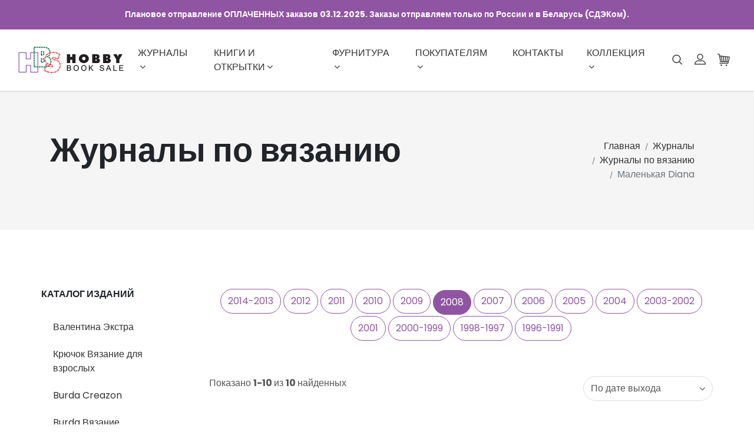

--- FILE ---
content_type: text/html; charset=windows-1251
request_url: https://hobbybooksale.ru/knitting_magazines/dv/2008/
body_size: 39819
content:
<!DOCTYPE html>
<html lang="ru">
<head>

	<title>Журналы Маленькая Diana за 2008 год купить с доставкой по России</title> 	<meta http-equiv="content-type" content="text/html; charset=windows-1251">
	<meta name="keywords" content="купить burda, купить бурда" />
	<meta name="description"  content="Продажа журналов Маленькая Diana  а 2008 год. Старые и новые журналы по вязанию прошлых лет. Доставка по России и зарубеж. Самовывоз бесплатно."> 
	<meta name="viewport" content="width=device-width, initial-scale=1">
	<meta name="robots" content="all,follow">
	<meta name="yandex-verification" content="dc9e3bd00ae68109" />
	<meta http-equiv="X-UA-Compatible" content="IE=edge">	<link rel="stylesheet" href="/css/bootstrap.min.css">
	<link rel="stylesheet" href="/css/font-awesome.min.css">
	<link rel="stylesheet" href="/css/bootstrap-select.min.css">
	<link rel="stylesheet" href="/css/nouislider.css">
	<link rel="stylesheet" href="/css/custom-fonticons.css">
	<link rel="stylesheet" href="https://fonts.googleapis.com/css?family=Poppins:300,400,500,700">
	<link rel="stylesheet" href="/css/owl.carousel.css">
	<link rel="stylesheet" href="/css/owl.theme.default.css">
	<link rel="stylesheet" href="/css/style.default.css" id="theme-stylesheet">
	<link rel="stylesheet" href="/css/custom.css">
	<link rel="stylesheet" href="/css/lightbox.css">
	<link rel="stylesheet" href="/css/jquery.bootstrap-touchspin.min.css">
	<link rel="stylesheet" href="/css/jquery-ui.min.css">
	<link rel="stylesheet" href="https://cdn.jsdelivr.net/npm/suggestions-jquery@20.3.0/dist/css/suggestions.min.css"/>
	<link rel="shortcut icon" href="/favicon.png">
	<link rel="icon" href="/favicon.ico" type="image/x-icon" /><!-- Yandex.Metrika counter -->
<script type="text/javascript" >
   (function(m,e,t,r,i,k,a){m[i]=m[i]||function(){(m[i].a=m[i].a||[]).push(arguments)};
   m[i].l=1*new Date();
   for (var j = 0; j < document.scripts.length; j++) {if (document.scripts[j].src === r) { return; }}
   k=e.createElement(t),a=e.getElementsByTagName(t)[0],k.async=1,k.src=r,a.parentNode.insertBefore(k,a)})
   (window, document, "script", "https://mc.yandex.ru/metrika/tag.js", "ym");

   ym(53745211, "init", {
        clickmap:true,
        trackLinks:true,
        accurateTrackBounce:true,
        ecommerce:"dataLayer"
   });
</script>
<noscript><div><img src="https://mc.yandex.ru/watch/53745211" style="position:absolute; left:-9999px;" alt="" /></div></noscript>
<!-- /Yandex.Metrika counter -->

	<!-- Modernizr-->
	<script src="/js/modernizr.js"></script>
	<!-- Tweaks for older IEs--><!--[if lt IE 9]>
		<script src="https://oss.maxcdn.com/html5shiv/3.7.3/html5shiv.min.js"></script>
		<script src="https://oss.maxcdn.com/respond/1.4.2/respond.min.js"></script><![endif]-->
</head>
<body>
			<!-- Header -->

	<header class="header">
		<div class="top-bar bg-primary text-white font-weight-bolder">
			<div class="container-fluid">
				<div class="row d-flex align-items-center">
					<div class="col-12 d-flex justify-content-center">
						Плановое отправление ОПЛАЧЕННЫХ заказов  03.12.2025. Заказы отправляем только по России и в Беларусь (СДЭКом).<br>					</div>
				</div>
			</div>
		</div>
<!--SELECT p.*, o.* FROM hbs_pay p INNER JOIN hbs_order o ON o.id_order=p.id_order INNER JOIN hbs_order_payment s ON p.id_order_payment=s.id_order_payment WHERE s.is_online=1 AND (p.id_pay_status=1 OR p.id_pay_status=2) AND p.date_del IS NULL AND o.ccl = 'c1v20253341437340049121900' AND (o.order_status>=7 and o.order_status<100 and o.order_status<>9) -->		<nav class="navbar navbar-expand-lg"> 

			<div class="search-area">
				<div class="search-area-inner d-flex align-items-center justify-content-center">
					<div class="close-btn"><i class="icon-close"></i></div>
					<form action="/search/">
						<div class="form-group">
							<script type="text/javascript">window.ya_site_path = { serp: "//site.yandex.ru/search/site/catalog/" };</script><div class="ya-site-form ya-site-form_inited_no" data-bem="{&quot;action&quot;:&quot;https://hobbybooksale.ru/search/&quot;,&quot;arrow&quot;:false,&quot;bg&quot;:&quot;transparent&quot;,&quot;fontsize&quot;:&quot;15&quot;,&quot;fg&quot;:&quot;#000000&quot;,&quot;language&quot;:&quot;ru&quot;,&quot;logo&quot;:&quot;rb&quot;,&quot;publicname&quot;:&quot;&quot;,&quot;suggest&quot;:true,&quot;target&quot;:&quot;_self&quot;,&quot;tld&quot;:&quot;ru&quot;,&quot;type&quot;:2,&quot;usebigdictionary&quot;:false,&quot;searchid&quot;:11872341,&quot;input_fg&quot;:&quot;#000000&quot;,&quot;input_bg&quot;:&quot;#FFFFFF&quot;,&quot;input_fontStyle&quot;:&quot;normal&quot;,&quot;input_fontWeight&quot;:&quot;normal&quot;,&quot;input_placeholder&quot;:&quot;&quot;,&quot;input_placeholderColor&quot;:&quot;#000000&quot;,&quot;input_borderColor&quot;:&quot;#cbcbcb&quot;,&quot;is_catalog&quot;:true}"><form action="//site.yandex.ru/search/site/catalog/" method="get" target="_self" accept-charset="utf-8"><input type="hidden" name="searchid" value="11872341"/><input type="hidden" name="l10n" value="ru"/><input type="hidden" name="reqenc" value="windows-1251"/><input type="search" name="text" value="" style="outline: 0 !important;font-size: 15px !important;height: 32px !important;padding: 6px 10px 7px !important;border: 1px solid #ccc;border-radius: 0 !important;"/><input type="submit" value="Найти" style="outline: 0 !important;font-size: 15px !important;background: #fff !important;color: #000 !important;height: 32px !important;padding: 6px 15px 7px !important;border: 1px solid #cbcbcb;margin: 0 0 0 -1px;border-radius: 0 3px 3px 0;"/></form></div><style type="text/css">.ya-page_js_yes .ya-site-form_inited_no { display: none; }.ya-site-form__input-text:focus,.ya-site-form__submit:focus {border-color: #d0ba65 !important;box-shadow: 0 0 10px #fc0 !important;}</style><script type="text/javascript">(function(w,d,c){var s=d.createElement('script'),h=d.getElementsByTagName('script')[0],e=d.documentElement;if((' '+e.className+' ').indexOf(' ya-page_js_yes ')===-1){e.className+=' ya-page_js_yes';}s.type='text/javascript';s.async=true;s.charset='utf-8';s.src=(d.location.protocol==='https:'?'https:':'http:')+'//site.yandex.net/v2.0/js/all.js';h.parentNode.insertBefore(s,h);(w[c]||(w[c]=[])).push(function(){Ya.Site.Form.init()})})(window,document,'yandex_site_callbacks');</script>
						</div>
					</form>
				</div>
			</div>

			<div class="container-fluid">  
				<!-- Navbar Header  -->
				<a href="/" class="navbar-brand"><img src="/i/logo.png" alt="HBS Hobby Book Sale"></a>
				<div class="right-col d-flex align-items-lg-center flex-lg-row"><div class="cart navbar navbar-toggler" aria-controls="navbarCollapse"><a id="cartdetails_xs" href="/basket/" style="color:#333; font-size: 1.2em; line-height: 1.5;"><i class="icon-cart"></i></a></div>
				<button type="button" data-toggle="collapse" data-target="#navbarCollapse" aria-controls="navbarCollapse" aria-expanded="false" aria-label="Toggle navigation" class="navbar-toggler navbar-toggler-right"><i class="fa fa-bars"></i></button></div>
				<!-- Navbar Collapse -->
				<div id="navbarCollapse" class="collapse navbar-collapse">
					<ul class="navbar-nav mx-auto">
						<li class="nav-item dropdown mr-4"><a id="navbarburda" href="/burda/" data-toggle="dropdown" aria-haspopup="true" aria-expanded="false" class="nav-link">Журналы<i class="fa fa-angle-down"></i></a>
							<ul aria-labelledby="navbarburda" class="dropdown-menu">
								<li><a href="/sales/" class="dropdown-item">Акция</a></li>
								<li><a href="/patrones/" class="dropdown-item">Patrones</a></li>
								<li><a href="/neskuchno/" class="dropdown-item">НЕСКУЧНО Выкройки</a></li>
								<li><a href="/vselekala/" class="dropdown-item">Все Лекала</a></li>
								<li><a href="/mmuller_sohn/" class="dropdown-item">М.Muller & Sohn</a></li>
								<li><a href="/burda/" class="dropdown-item">Burda</a></li>
								<li><a href="/burda_specials/" class="dropdown-item">Спецвыпуски Burda</a></li>
								<li><a href="/shik/" class="dropdown-item">Шитье и крой</a></li>
								<li><a href="/boutique/" class="dropdown-item">Boutique</a></li>
								<li><a href="/knipmode/" class="dropdown-item">Knipmode / Burda Extra</a></li>
								<li><a href="/diana/" class="dropdown-item">Diana MODEN</a></li>
								<li><a href="/susanna/" class="dropdown-item">Susanna MODEN</a></li>
								<li><a href="/knitting_magazines/" class="dropdown-item">Журналы по вязанию</a></li>
								<li><a href="/antiques/" class="dropdown-item">Антиквариат</a></li>
								<li><a href="/other_magazines/" class="dropdown-item">Другие журналы</a></li>
								<li><a href="/children_magazines/" class="dropdown-item">Журналы для детей</a></li>
							</ul>
						</li>
						<li class="nav-item dropdown mr-4"><a id="navbarsewing" href="/sewing/" data-toggle="dropdown" aria-haspopup="true" aria-expanded="false" class="nav-link">Книги и открытки<i class="fa fa-angle-down"></i></a>
							<ul aria-labelledby="navbarsewing" class="dropdown-menu">
								<li><a href="/postcards/" class="dropdown-item">Открытки</a></li>
								<li><a href="/sewing/" class="dropdown-item">Книги по шитью</a></li>
								<li><a href="/knitting/" class="dropdown-item">Книги по вязанию</a></li>
								<li><a href="/embroidery/" class="dropdown-item">Книги по вышиванию</a></li>
								<li><a href="/decoupage/" class="dropdown-item">Книги по декупажу</a></li>
								<li><a href="/kp/" class="dropdown-item">Прикладные ремесла</a></li>
								<li><a href="/cooking/" class="dropdown-item">Книги по кулинарии</a></li>
								<li><a href="/home/" class="dropdown-item">Книги по домоводству</a></li>
								<li><a href="/dosug/" class="dropdown-item">Детский досуг</a></li>
								<li><a href="/education/" class="dropdown-item">Обучение детей</a></li>
								<li><a href="/books/" class="dropdown-item">Другие книги</a></li>
								<li><a href="/other/" class="dropdown-item">Прочее</a></li>
							</ul>
						</li>
						<li class="nav-item dropdown mr-4"><a id="navbarmadeira" href="/madeira/" data-toggle="dropdown" aria-haspopup="true" aria-expanded="false" class="nav-link">Фурнитура<i class="fa fa-angle-down"></i></a>
							<ul aria-labelledby="navbarmadeira" class="dropdown-menu">
								<li><a href="/madeira/" class="dropdown-item">Нитки Madeira</a></li>
								<li><a href="/sewing_accessories/" class="dropdown-item">Швейные принадлежности</a></li>
							</ul>
						</li>
						<li class="nav-item dropdown mr-4"><a id="navbarbuyers" href="/delivery/" data-toggle="dropdown" aria-haspopup="true" aria-expanded="false" class="nav-link">Покупателям<i class="fa fa-angle-down"></i></a>
							<ul aria-labelledby="navbarbuyers" class="dropdown-menu">
								<li><a href="/delivery/" class="dropdown-item">Доставка</a></li>
								<li><a href="/refund/" class="dropdown-item">Возврат</a></li>
								<li><a href="/oferta/" class="dropdown-item">Правила продажи</a></li>
							</ul>
						</li>
						<li class="nav-item mr-4"><a href="/contacts/" class="nav-link">Контакты</a></li>
						<li class="nav-item dropdown mr-4"><a id="navbarburda_collection" href="/burda_collection/" data-toggle="dropdown" aria-haspopup="true" aria-expanded="false" class="nav-link">Коллекция<i class="fa fa-angle-down"></i></a>
							<ul aria-labelledby="navbarburda_collection" class="dropdown-menu">
								<li><a href="/burda_collection/" class="dropdown-item">Коллекция Burda</a></li>
								<li><a href="/boutique_collection/" class="dropdown-item">Коллекция Boutique</a></li>
								<li><a href="/patrones_collection/" class="dropdown-item">Коллекция Patrones</a></li>
								<li><a href="/mmuller_sohn_collection/ms/" class="dropdown-item">Коллекция M.Muller & Sohn</a></li>
								<li><a href="/vselekala_collection/vl/" class="dropdown-item">Коллекция Все Лекала</a></li>
								<li><a href="/our_collection/" class="dropdown-item">Коллекция другое</a></li>
							</ul>
						</li>

					</ul>
					<div class="right-col d-flex align-items-lg-center flex-column flex-lg-row">
						<div class="search"><i class="icon-search"></i></div>
						
						
						
						<div class="user"><a data-toggle="modal" data-target="#login-modal" href="/login/" class="user-link"><i class="icon-profile"></i></a></div>
						<div class="modal fade" id="login-modal" tabindex="-1" role="dialog">
							<div class="modal-dialog">
								<div class="modal-content">
									<div class="modal-header">
										<h5 class="modal-title">Вход для клиентов</h5>
										<button type="button" class="close" data-dismiss="modal" aria-label="Close">
											<span aria-hidden="true">&times;</span>
										</button>
									</div>
									<div class="modal-body">
										<form action="/login/" method="post">
											<div class="form-group">
												<input type="text" name="c_login" class="form-control" id="email-modal" placeholder="email">
											</div>
											<div class="form-group">
												<input type="text" name="c_pass" class="form-control" id="password-modal" placeholder="номер заказа">
											</div>
											<p class="text-center">
												<button class="btn btn-primary"><i class="fa fa-sign-in"></i>Войти</button>
											</p>
										</form>
									</div>
								</div>
							</div>
						</div>
						
						
						
						
						
						
						
						<!-- Cart Dropdown-->
						<div class="cart dropdown show"><a id="cartdetails" href="/basket/" class="dropdown-toggle"><i class="icon-cart"></i></a><a href="/basket/" class="text-primary view-cart">Посмотреть корзину</a>
						</div>
					</div>
				</div>
			</div>
		</nav>
	</header>
	<!-- /Header -->
 			<!-- Hero Section-->
	<section class="hero hero-page gray-bg padding-small">
		<div class="container">
			<div class="row d-flex">
				<div class="col-lg-9 order-2 order-lg-1">
					<h1 title="Журналы - Журналы по вязанию - Маленькая Diana">Журналы по вязанию</h1>
				</div>
				<div class="col-lg-3 text-right order-1 order-lg-2">
					<ul class="breadcrumb justify-content-lg-end">
						<li class="breadcrumb-item"><a href="/">Главная</a></li>
						<li class="breadcrumb-item"><a href="/burda/">Журналы</a></li><li class="breadcrumb-item"><a href="/knitting_magazines/">Журналы по вязанию</a></li><li class="breadcrumb-item active">Маленькая Diana</li>					</ul>
				</div>
			</div>
		</div>
	</section>			<main>
		<div class="container">
			<div class="row">
				<!-- Grid -->

				<!-- Sidebar-->
				<div class="sidebar col-xl-3 col-lg-4 sidebar">
					<div class="block">
						<h6 class="text-uppercase">Каталог изданий</h6>
						<ul class="list-unstyled">
							<li><a href="/knitting_magazines/vnx/" class="d-flex justify-content-between align-items-center"><span>Валентина Экстра</span></a></li>
							<li><a href="/knitting_magazines/kvv/" class="d-flex justify-content-between align-items-center"><span>Крючок Вязание для взрослых</span></a></li>
							<li><a href="/knitting_magazines/sc/" class="d-flex justify-content-between align-items-center"><span>Burda Creazon</span></a></li>
							<li><a href="/knitting_magazines/ss/" class="d-flex justify-content-between align-items-center"><span>Burda Вязание</span></a></li>
							<li><a href="/knitting_magazines/se/" class="d-flex justify-content-between align-items-center"><span>Burda Вязание крючком</span></a></li>
							<li><a href="/knitting_magazines/sg/" class="d-flex justify-content-between align-items-center"><span>Burda Вязание крючком: Кружева</span></a></li>
							<li><a href="/knitting_magazines/sn/" class="d-flex justify-content-between align-items-center"><span>Burda Вязание крючком: Новые идеи</span></a></li>
							<li><a href="/knitting_magazines/st/" class="d-flex justify-content-between align-items-center"><span>Burda Вязание крючком: Техника филе</span></a></li>
							<li><a href="/knitting_magazines/sk/" class="d-flex justify-content-between align-items-center"><span>Burda Дети Модное вязание </span></a></li>
							<li><a href="/knitting_magazines/sz/" class="d-flex justify-content-between align-items-center"><span>Burda Кружева</span></a></li>
							<li><a href="/knitting_magazines/si/" class="d-flex justify-content-between align-items-center"><span>Burda Салфетки</span></a></li>
							<li><a href="/knitting_magazines/sf/" class="d-flex justify-content-between align-items-center"><span>Burda Филейное вязание</span></a></li>
							<li><a href="/knitting_magazines/km/" class="d-flex justify-content-between align-items-center"><span>Knit&Mode</span></a></li>
							<li><a href="/knitting_magazines/sm/" class="d-flex justify-content-between align-items-center"><span>Modische Maschen</span></a></li>
							<li><a href="/knitting_magazines/sb/" class="d-flex justify-content-between align-items-center"><span>Sabrina Сабрина</span></a></li>
							<li><a href="/knitting_magazines/sbs/" class="d-flex justify-content-between align-items-center"><span>Sabrina Сабрина Специальный выпуск</span></a></li>
							<li><a href="/knitting_magazines/sa/" class="d-flex justify-content-between align-items-center"><span>Sandra</span></a></li>
							<li><a href="/knitting_magazines/sv/" class="d-flex justify-content-between align-items-center"><span>Sussana Вязание</span></a></li>
							<li><a href="/knitting_magazines/v/" class="d-flex justify-content-between align-items-center"><span>Verena</span></a></li>
							<li><a href="/knitting_magazines/vm/" class="d-flex justify-content-between align-items-center"><span>Verena Модное вязание</span></a></li>
							<li><a href="/knitting_magazines/vn/" class="d-flex justify-content-between align-items-center"><span>Валентина</span></a></li>
							<li><a href="/knitting_magazines/vk/" class="d-flex justify-content-between align-items-center"><span>Вяжем крючком</span></a></li>
							<li><a href="/knitting_magazines/kvh/" class="d-flex justify-content-between align-items-center"><span>Вязание Ваше хобби</span></a></li>
							<li><a href="/knitting_magazines/lfs/" class="d-flex justify-content-between align-items-center"><span>Лена рукоделие Филейное вязание</span></a></li>
							<li class="active"><a href="/knitting_magazines/dv/" class="d-flex justify-content-between align-items-center"><span>Маленькая Diana</span></a></li>
							<li><a href="/knitting_magazines/dvs/" class="d-flex justify-content-between align-items-center"><span>Маленькая Diana Спецвыпуск</span></a></li>
							<li><a href="/knitting_magazines/dk/" class="d-flex justify-content-between align-items-center"><span>Diana Креатив</span></a></li>
							<li><a href="/knitting_magazines/mv/" class="d-flex justify-content-between align-items-center"><span>МОД вязание</span></a></li>
							<li><a href="/knitting_magazines/mrd/" class="d-flex justify-content-between align-items-center"><span> МОД рукоделие</span></a></li>
							<li><a href="/knitting_magazines/so/" class="d-flex justify-content-between align-items-center"><span>Прочие журналы по вязанию</span></a></li>
						</ul>
					</div>
				</div>
				<!-- /Sidebar end-->
				<!-- Grid -->
				<div class="products-grid col-xl-9 col-lg-8 sidebar-left">
					<div class="row">
						<div class="col-12"> <p class="text-center">
							<a href="/knitting_magazines/dv/2014-2013/" class="btn btn-outline-primary mb-1">2014-2013</a>
							<a href="/knitting_magazines/dv/2012/" class="btn btn-outline-primary mb-1">2012</a>
							<a href="/knitting_magazines/dv/2011/" class="btn btn-outline-primary mb-1">2011</a>
							<a href="/knitting_magazines/dv/2010/" class="btn btn-outline-primary mb-1">2010</a>
							<a href="/knitting_magazines/dv/2009/" class="btn btn-outline-primary mb-1">2009</a>
							<a href="/knitting_magazines/dv/" class="btn btn btn-primary">2008</a>
							<a href="/knitting_magazines/dv/2007/" class="btn btn-outline-primary mb-1">2007</a>
							<a href="/knitting_magazines/dv/2006/" class="btn btn-outline-primary mb-1">2006</a>
							<a href="/knitting_magazines/dv/2005/" class="btn btn-outline-primary mb-1">2005</a>
							<a href="/knitting_magazines/dv/2004/" class="btn btn-outline-primary mb-1">2004</a>
							<a href="/knitting_magazines/dv/2003-2002/" class="btn btn-outline-primary mb-1">2003-2002</a>
							<a href="/knitting_magazines/dv/2001/" class="btn btn-outline-primary mb-1">2001</a>
							<a href="/knitting_magazines/dv/2000-1999/" class="btn btn-outline-primary mb-1">2000-1999</a>
							<a href="/knitting_magazines/dv/1998-1997/" class="btn btn-outline-primary mb-1">1998-1997</a>
							<a href="/knitting_magazines/dv/1996-1991/" class="btn btn-outline-primary mb-1">1996-1991</a>
 </p>
						</div>
					</div>
					<!-- Header page -->
					<header class="d-flex justify-content-between align-items-start">
						<input type="hidden" name="year" value="2008">					</header>
					<form metod="get" action="/knitting_magazines/dv/">
					<header class="d-flex justify-content-between align-items-start">
						<input type="hidden" name="page" value="1">

						<span class="visible-items">Показано <strong>1-10 </strong>из <strong>10 </strong>найденных</span>
						<select id="ord" class="bs-select" name="ord">
							<option  value="number">По дате выхода</option>
							<option  value="newest">Новые поступления</option>
							<option  value="lowest-price">Сначало дешёвые</option>
							<option  value="heigh-price">Сначало дорогие</option>
						</select>
					</header>
					</form>
					<!-- /Header page -->
					<div class="row">
					<!-- item-->
						<div class="item col-xl-3 col-lg-4 col-md-6">
							<form class="product-item">
							<input type="hidden" name="pid" value="DV-2-016103">
							<input type="hidden" name="qty" value="1">
							<input type="hidden" name="uin" value="1024837692692d7dfeb56cb">
							<div class="product">
								<div class="image-no-padding">
									<a href="/product/dv-2-016103/"><img src="/i/upload/tb_171133856567425048c7d7d.jpg" alt="Фотография обложки журнала Маленькая Diana 12/2008" class="img-fluid"></a>
									<div class="hover-overlay d-none d-sm-flex align-items-center justify-content-center">
										<div class="CTA d-flex align-items-center justify-content-center"><a href="/product/dv-2-016103/" class="visit-product active"><i class="icon-search"></i>Просмотр</a></div>
									</div>
								</div>
								<div class="float-right"></div>
								<div class="title pt-1"><small class="text-muted">DV-2-016103</small><a href="/product/dv-2-016103/">
								<h3 class="h6 text-uppercase no-margin-bottom">Маленькая Diana 12/2008</h3></a>
								<span class="price text-muted">50 <i class="fa fa-rub" aria-hidden="true"></i></span></div>
							</div>
							</form>
						</div>
						<div class="item col-xl-3 col-lg-4 col-md-6">
							<form class="product-item">
							<input type="hidden" name="pid" value="DV-2-013607">
							<input type="hidden" name="qty" value="1">
							<input type="hidden" name="uin" value="58000873692d7dfeb570b">
							<div class="product">
								<div class="image-no-padding">
									<a href="/product/dv-2-013607/"><img src="/i/upload/tb_55336827664627f09b929f.jpg" alt="Фотография обложки журнала Маленькая Diana 12/2008" class="img-fluid"></a>
									<div class="hover-overlay d-none d-sm-flex align-items-center justify-content-center">
										<div class="CTA d-flex align-items-center justify-content-center"><a href="/product/dv-2-013607/" class="visit-product active"><i class="icon-search"></i>Просмотр</a></div>
									</div>
								</div>
								<div class="float-right"></div>
								<div class="title pt-1"><small class="text-muted">DV-2-013607</small><a href="/product/dv-2-013607/">
								<h3 class="h6 text-uppercase no-margin-bottom">Маленькая Diana 12/2008</h3></a>
								<span class="price text-muted">50 <i class="fa fa-rub" aria-hidden="true"></i></span></div>
							</div>
							</form>
						</div>
						<div class="item col-xl-3 col-lg-4 col-md-6">
							<form class="product-item">
							<input type="hidden" name="pid" value="DV-2-013608">
							<input type="hidden" name="qty" value="1">
							<input type="hidden" name="uin" value="374571523692d7dfeb5745">
							<div class="product">
								<div class="image-no-padding">
									<a href="/product/dv-2-013608/"><img src="/i/upload/tb_128806310564627fd45b37d.jpg" alt="Фотография обложки журнала Маленькая Diana 11/2008" class="img-fluid"></a>
									<div class="hover-overlay d-none d-sm-flex align-items-center justify-content-center">
										<div class="CTA d-flex align-items-center justify-content-center"><a href="/product/dv-2-013608/" class="visit-product active"><i class="icon-search"></i>Просмотр</a></div>
									</div>
								</div>
								<div class="float-right"></div>
								<div class="title pt-1"><small class="text-muted">DV-2-013608</small><a href="/product/dv-2-013608/">
								<h3 class="h6 text-uppercase no-margin-bottom">Маленькая Diana 11/2008</h3></a>
								<span class="price text-muted">50 <i class="fa fa-rub" aria-hidden="true"></i></span></div>
							</div>
							</form>
						</div>
						<div class="item col-xl-3 col-lg-4 col-md-6">
							<form class="product-item">
							<input type="hidden" name="pid" value="DV-2-013606">
							<input type="hidden" name="qty" value="1">
							<input type="hidden" name="uin" value="806452960692d7dfeb5780">
							<div class="product">
								<div class="image-no-padding">
									<a href="/product/dv-2-013606/"><img src="/i/upload/tb_157680553564627eee1e893.jpg" alt="Фотография обложки журнала Маленькая Diana 10/2008" class="img-fluid"></a>
									<div class="hover-overlay d-none d-sm-flex align-items-center justify-content-center">
										<div class="CTA d-flex align-items-center justify-content-center"><a href="/product/dv-2-013606/" class="visit-product active"><i class="icon-search"></i>Просмотр</a></div>
									</div>
								</div>
								<div class="float-right"></div>
								<div class="title pt-1"><small class="text-muted">DV-2-013606</small><a href="/product/dv-2-013606/">
								<h3 class="h6 text-uppercase no-margin-bottom">Маленькая Diana 10/2008</h3></a>
								<span class="price text-muted">50 <i class="fa fa-rub" aria-hidden="true"></i></span></div>
							</div>
							</form>
						</div>
						<div class="item col-xl-3 col-lg-4 col-md-6">
							<form class="product-item">
							<input type="hidden" name="pid" value="DV-2-013605">
							<input type="hidden" name="qty" value="1">
							<input type="hidden" name="uin" value="702018692692d7dfeb57bd">
							<div class="product">
								<div class="image-no-padding">
									<a href="/product/dv-2-013605/"><img src="/i/upload/tb_157775866364627ed437cba.jpg" alt="Фотография обложки журнала Маленькая Diana 9/2008" class="img-fluid"></a>
									<div class="hover-overlay d-none d-sm-flex align-items-center justify-content-center">
										<div class="CTA d-flex align-items-center justify-content-center"><a href="/product/dv-2-013605/" class="visit-product active"><i class="icon-search"></i>Просмотр</a></div>
									</div>
								</div>
								<div class="float-right"></div>
								<div class="title pt-1"><small class="text-muted">DV-2-013605</small><a href="/product/dv-2-013605/">
								<h3 class="h6 text-uppercase no-margin-bottom">Маленькая Diana 9/2008</h3></a>
								<span class="price text-muted">50 <i class="fa fa-rub" aria-hidden="true"></i></span></div>
							</div>
							</form>
						</div>
						<div class="item col-xl-3 col-lg-4 col-md-6">
							<form class="product-item">
							<input type="hidden" name="pid" value="DV-2-012008">
							<input type="hidden" name="qty" value="1">
							<input type="hidden" name="uin" value="1534740103692d7dfeb57f8">
							<div class="product">
								<div class="image-no-padding">
									<a href="/product/dv-2-012008/"><img src="/i/upload/tb_409478929627948b28ac20.jpg" alt="Фотография обложки журнала Маленькая Diana 8/2008" class="img-fluid"></a>
									<div class="hover-overlay d-none d-sm-flex align-items-center justify-content-center">
										<div class="CTA d-flex align-items-center justify-content-center"><a href="/product/dv-2-012008/" class="visit-product active"><i class="icon-search"></i>Просмотр</a></div>
									</div>
								</div>
								<div class="float-right"></div>
								<div class="title pt-1"><small class="text-muted">DV-2-012008</small><a href="/product/dv-2-012008/">
								<h3 class="h6 text-uppercase no-margin-bottom">Маленькая Diana 8/2008</h3></a>
								<span class="price text-muted">50 <i class="fa fa-rub" aria-hidden="true"></i></span></div>
							</div>
							</form>
						</div>
						<div class="item col-xl-3 col-lg-4 col-md-6">
							<form class="product-item">
							<input type="hidden" name="pid" value="DV-2-016102">
							<input type="hidden" name="qty" value="1">
							<input type="hidden" name="uin" value="716898086692d7dfeb582e">
							<div class="product">
								<div class="image-no-padding">
									<a href="/product/dv-2-016102/"><img src="/i/upload/tb_14987060716742506a8a169.jpg" alt="Фотография обложки журнала Маленькая Diana 6/2008" class="img-fluid"></a>
									<div class="hover-overlay d-none d-sm-flex align-items-center justify-content-center">
										<div class="CTA d-flex align-items-center justify-content-center"><a href="/product/dv-2-016102/" class="visit-product active"><i class="icon-search"></i>Просмотр</a></div>
									</div>
								</div>
								<div class="float-right"></div>
								<div class="title pt-1"><small class="text-muted">DV-2-016102</small><a href="/product/dv-2-016102/">
								<h3 class="h6 text-uppercase no-margin-bottom">Маленькая Diana 6/2008</h3></a>
								<span class="price text-muted">50 <i class="fa fa-rub" aria-hidden="true"></i></span></div>
							</div>
							</form>
						</div>
						<div class="item col-xl-3 col-lg-4 col-md-6">
							<form class="product-item">
							<input type="hidden" name="pid" value="DV-2-012006">
							<input type="hidden" name="qty" value="1">
							<input type="hidden" name="uin" value="763499852692d7dfeb5871">
							<div class="product">
								<div class="image-no-padding">
									<a href="/product/dv-2-012006/"><img src="/i/upload/tb_18947274636279484f9c8cb.jpg" alt="Фотография обложки журнала Маленькая Diana 6/2008" class="img-fluid"></a>
									<div class="hover-overlay d-none d-sm-flex align-items-center justify-content-center">
										<div class="CTA d-flex align-items-center justify-content-center"><a href="/product/dv-2-012006/" class="visit-product active"><i class="icon-search"></i>Просмотр</a></div>
									</div>
								</div>
								<div class="float-right"></div>
								<div class="title pt-1"><small class="text-muted">DV-2-012006</small><a href="/product/dv-2-012006/">
								<h3 class="h6 text-uppercase no-margin-bottom">Маленькая Diana 6/2008</h3></a>
								<span class="price text-muted">50 <i class="fa fa-rub" aria-hidden="true"></i></span></div>
							</div>
							</form>
						</div>
						<div class="item col-xl-3 col-lg-4 col-md-6">
							<form class="product-item">
							<input type="hidden" name="pid" value="DV-2-015188">
							<input type="hidden" name="qty" value="1">
							<input type="hidden" name="uin" value="1784879507692d7dfeb58ac">
							<div class="product">
								<div class="image-no-padding">
									<a href="/product/dv-2-015188/"><img src="/i/upload/tb_9706858965b8e5f234fc9.jpg" alt="Фотография обложки журнала Маленькая Diana 5/2008" class="img-fluid"></a>
									<div class="hover-overlay d-none d-sm-flex align-items-center justify-content-center">
										<div class="CTA d-flex align-items-center justify-content-center"><a href="/product/dv-2-015188/" class="visit-product active"><i class="icon-search"></i>Просмотр</a></div>
									</div>
								</div>
								<div class="float-right"></div>
								<div class="title pt-1"><small class="text-muted">DV-2-015188</small><a href="/product/dv-2-015188/">
								<h3 class="h6 text-uppercase no-margin-bottom">Маленькая Diana 5/2008</h3></a>
								<span class="price text-muted">50 <i class="fa fa-rub" aria-hidden="true"></i></span></div>
							</div>
							</form>
						</div>
						<div class="item col-xl-3 col-lg-4 col-md-6">
							<form class="product-item">
							<input type="hidden" name="pid" value="DV-2-015153">
							<input type="hidden" name="qty" value="1">
							<input type="hidden" name="uin" value="128141813692d7dfeb58e6">
							<div class="product">
								<div class="image-no-padding">
									<a href="/product/dv-2-015153/"><img src="/i/upload/tb_89797472265b50254a9040.jpg" alt="Фотография обложки журнала Маленькая Diana 2/2008" class="img-fluid"></a>
									<div class="hover-overlay d-none d-sm-flex align-items-center justify-content-center">
										<div class="CTA d-flex align-items-center justify-content-center"><a href="/product/dv-2-015153/" class="visit-product active"><i class="icon-search"></i>Просмотр</a></div>
									</div>
								</div>
								<div class="float-right"></div>
								<div class="title pt-1"><small class="text-muted">DV-2-015153</small><a href="/product/dv-2-015153/">
								<h3 class="h6 text-uppercase no-margin-bottom">Маленькая Diana 2/2008</h3></a>
								<span class="price text-muted">50 <i class="fa fa-rub" aria-hidden="true"></i></span></div>
							</div>
							</form>
						</div>
					</div>
					<nav aria-label="page navigation example" class="d-flex justify-content-center">
							</nav>
				</div>
				<!-- / Grid End-->				<!-- / Grid End-->
			</div>
		</div>	</main>
		<!-- Footer -->
	<div id="scrollTop"><i class="fa fa-long-arrow-up"></i></div>
	<footer class="main-footer">
		<!-- Service Block-->
		<div class="services-block">
			<div class="container">
				<div class="row">
					<div class="col-lg-4 d-flex justify-content-center justify-content-lg-start">
						<div class="item d-flex align-items-center">
							<div class="icon"><i class="icon-street-map"></i></div>
							<div class="text">
								<!--h6 class="no-margin text-uppercase">Доставка по Москве</h6><span>По вашему адресу 250 руб. </span-->
								<!--h6 class="no-margin text-uppercase">Самовывоз на Можайке</h6><span>Абсолютно, БЕСПЛАТНО. <br>Москва, Можайское ш.43.</span-->
								<h6 class="no-margin text-uppercase">Доставка по Москве</h6><span>До отделения СДЭК от 240 руб. </span-->
							</div>
						</div>
					</div>
					<div class="col-lg-4 d-flex justify-content-center">
						<div class="item d-flex align-items-center">
							<div class="icon"><i class="icon-email"></i></div>
							<div class="text">
								<h6 class="no-margin text-uppercase">Отправка Почтой России</h6><span>В более 42 000 отделений</span>
							</div>
						</div>
					</div>
					<div class="col-lg-4 d-flex justify-content-center">
						<div class="item d-flex align-items-center">
							<div class="icon"><i class="icon-secure-shield"></i></div>
							<div class="text">
								<h6 class="no-margin text-uppercase">Гарантия качества</h6><span>Мы лично проверим каждую страницу</span>
							</div>
						</div>
					</div>
				</div>
			</div>
		</div>
		<!-- Main Block -->
		<div class="main-block">
			<div class="container">
				<div class="row">
					<div class="info col-lg-4">
						<div class="logo"><img src="/i/logo-white.png" alt="HBS Hobby Book Sale"></div>
						<p>Полезные книги и журналы,<br />которые действительно вам нужны.</p>
						<iframe src="https://yandex.ru/sprav/widget/rating-badge/35761483572" width="150" height="50" frameborder="0"></iframe>					</div>
					<div class="site-links col-lg-2 col-md-6">
						<h5 class="text-uppercase">Магазин</h5>
						<ul class="list-unstyled">

								<li><a href="/burda/">Журналы Burda</a></li>
								<li><a href="/burda_specials/">Спецвыпуски Burda</a></li>
								<li><a href="/shik/">ШиК: Шитье и крой</a></li>
								<li><a href="/diana/">Diana Moden</a></li>
								<li><a href="/susanna/">Susanna MODEN</a></li>
								<li><a href="/sewing/">Книги по шитью</a></li>
								<li><a href="/dosug/">Детский досуг</a></li>
						</ul>
					</div>
					<div class="site-links col-lg-3 col-md-6">
						<h5 class="text-uppercase">Для покупателей</h5>
						<ul class="list-unstyled">
							<li> <a href="/delivery/">Доставка</a></li>
							<li> <a href="/contacts/">Контакты</a></li>
						</ul>
					</div>
					<div class="newsletter col-lg-3">
						<h5 class="text-uppercase">Сообщества</h5>
						<ul class="list-unstyled">
														<li> <a rel="nofollow" href="https://t.me/hobbybooksale">Telegram</a></li>
							
							<li> <a rel="nofollow" href="https://vk.com/hobbybooksale">ВКонтакте</a></li>
						</ul>
					</div>
				</div>
			</div>
		</div>
		<div class="copyrights">
			<div class="container">
				<div class="row d-flex align-items-center">
					<div class="text col-md-6">
						<p>&copy; 2023 HBS Hobby Book Sale. All rights reserved.</p>
					</div>
				</div>
			</div>
		</div>
	</footer>
<!-- /Footer -->			<script src="/js/jquery.min.js"></script>
	<script src="/js/bootstrap.bundle.min.js"></script>
	<script src="/js/jquery.cookie.js"> </script>
	<script src="/js/owl.carousel.min.js"></script>
	<script src="/js/owl.carousel2.thumbs.min.js"></script>
	<script src="/js/bootstrap-select.min.js"></script>
	<script src="/js/nouislider.min.js"></script>
	<script src="/js/jquery.countdown.min.js"></script>
	<script src="/js/masonry.pkgd.min.js"></script>
	<script src="/js/imagesloaded.pkgd.min.js"></script>
	<script src="/js/lightbox.js"></script>
	<script src="/js/jquery.bootstrap-touchspin.min.js"></script>
	<script src="/js/jquery-ui.min.js" type="text/javascript"></script>
	<script src="https://cdn.jsdelivr.net/npm/suggestions-jquery@20.3.0/dist/js/jquery.suggestions.min.js"></script>
	<!-- masonry -->
	<script>
		$(function(){
			var $grid = $('.masonry-wrapper').masonry({
				itemSelector: '.item',
				columnWidth: '.item',
				percentPosition: true,
				transitionDuration: 0,
			});

			$grid.imagesLoaded().progress( function() {
				$grid.masonry();
			});
		})
	</script>
	<script>
		var snapSlider = document.getElementById('slider-snap');
		noUiSlider.create(snapSlider, {
			start: [ 40, 110 ],
			snap: false,
			connect: true,
			step: 1,
			range: {
				'min': 0,
				'max': 250
			}
		});
		var snapValues = [
			document.getElementById('slider-snap-value-lower'),
			document.getElementById('slider-snap-value-upper')
		];
		snapSlider.noUiSlider.on('update', function( values, handle ) {
			snapValues[handle].innerHTML = values[handle];
		});
	</script>
	<!-- Main Template File-->
	<script src="/js/front.js"></script>
			<script>
		$(function(){
			$("#ord").change(function(){
				 this.form.submit();
			});
			$(".product-item").submit(function(e){
				var data = $(this).serialize();
				var button_content = $(this).find('button[type=submit]');
				button_content.html('<i class="fa fa-spinner fa-spin" aria-hidden="true"></i>');
				$('#cartdetails').load("/basket/frm_add_product.html", data, function(){
					button_content.html('<i class="fa fa-check" aria-hidden="true"></i>');
					ym(53745211, 'reachGoal', 'add2basket');
					button_content.attr('class','btn btn-primary mt-3');
					$('#cartdetails_xs').html($('#cartdetails').html());
				});
				e.preventDefault();
			});
			$("#cartdetails").change(function(){
				$('#cartdetails_xs').html($('#cartdetails').html());
			});
		})
	</script></body></html>


--- FILE ---
content_type: text/css
request_url: https://hobbybooksale.ru/css/custom.css
body_size: 400
content:
.tableleft td th {
  text-align: left; !important;
}
section.checkout .nav-item {
//  width: 25% !important;
}
.tablecenter td  th {
  text-align: center; !important;
  vertical-align: middle; !important;
}

.price_original {
font-weight: 300;
color: #aaa;
text-decoration: line-through;
}

.ui-autocomplete-loading {
	background: #FFF right center no-repeat;
}


.divdontcopy{
	-moz-user-select: none;  
	-webkit-user-select: none;  
	-ms-user-select: none;  
	-o-user-select: none;  
	user-select: none;
}